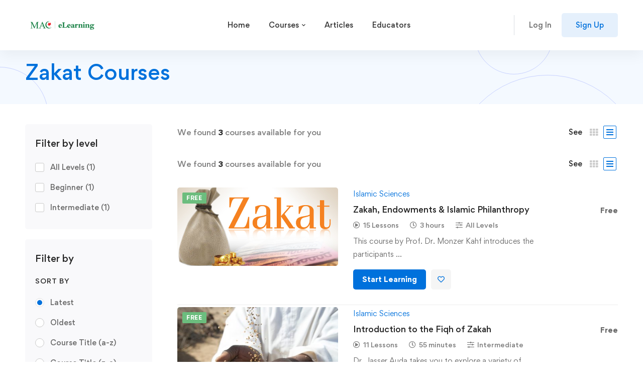

--- FILE ---
content_type: application/javascript
request_url: https://elearning.macnet.ca/wp-content/themes/edumall/assets/js/tutor/archive.min.js
body_size: -7
content:
jQuery(document).ready(function(t){"use strict";t("#course-sorting-select").on("change",function(e){var n=t(this).find(":selected").data("url");window.location=n})});